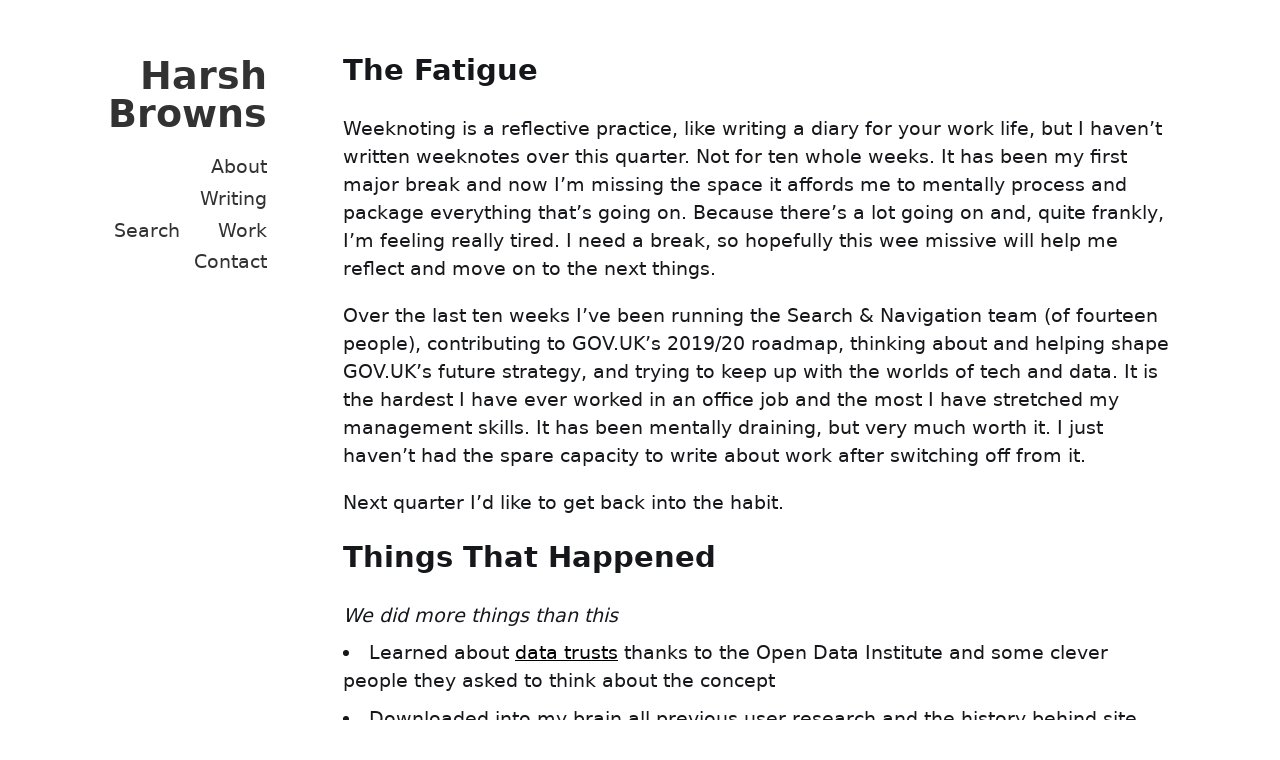

--- FILE ---
content_type: text/html
request_url: https://visitmy.website/2019/06/23/the-fatigue/
body_size: 5146
content:
<!DOCTYPE html><html lang="en" ><head><meta charset="UTF-8"><meta name="viewport" content="width=device-width, initial-scale=1.0"><title> The Fatigue: Weeknotes S04E02–11 - Harsh Browns</title><meta name="description" itemprop="description" content="Having not written weeknotes for 10 weeks, here&#39;s a bunch of things I&#39;ve done that should remind me I&#39;ve done a lot."><meta itemprop="image" content="https://visitmy.website/assets/images/NTV_UNN_9.jpg"><meta property="og:url" content="https://visitmy.website/2019/06/23/the-fatigue/"><meta property="og:type" content="website"><meta property="og:title" content="The Fatigue: Weeknotes S04E02–11"><meta property="og:site_name" content="Harsh Browns"><meta property="og:description" content="Having not written weeknotes for 10 weeks, here&#39;s a bunch of things I&#39;ve done that should remind me I&#39;ve done a lot."><meta property="og:image" content="https://visitmy.website/assets/images/NTV_UNN_9.jpg"><meta name="google-site-verification" content="MixE0RdWuCoS1EFTIOCNODuOa70gx7EbfkJyO-Mw6xA" /> <script src="https://cdn.usefathom.com/script.js" data-site="LSWRESZO" defer></script><link rel="shortcut icon" href="/favicon.ico"><link rel="alternate" type="application/rss+xml" title="Harsh Browns" href="/feed.xml"><link rel="alternate" type="application/atom+xml" title="Harsh Browns" href="/feed.xml"><link rel="alternate" type="application/json" title="Harsh Browns" href="https://visitmy.website/feed.json" /><link rel="sitemap" type="application/xml" title="sitemap" href="/sitemap.xml" /><link rel="blogroll" type="text/xml" href="https://visitmy.website/blogroll.opml"><link rel="canonical" href="https://visitmy.website/2019/06/23/the-fatigue/"><link rel="dns-prefetch" href="https://webmention.io"><link rel="preconnect" href="https://webmention.io"><link rel="preconnect" href="ws://webmention.io:8080"><link rel="pingback" href="https://webmention.io/visitmy.website/xmlrpc"><link rel="webmention" href="https://webmention.io/visitmy.website/webmention"><style> html{font-size:19px}*,:after,:before{box-sizing:border-box;background-color:#fff;color:inherit;margin:0;padding:0}body{font-family:Helvetica Neue,system-ui,sans-serif;-webkit-font-smoothing:antialiased;text-rendering:optimizeLegibility;line-height:1.5;font-size:1rem;color:#16171a;display:flex;flex-direction:column;min-height:100vh}a{color:#000;text-decoration-skip-ink:auto;text-decoration:underline}.post a:hover{background-color:#000;color:#e9e8e5}pre{margin:.5rem 0;padding:.5rem}.post p{margin:.5rem 0}.post p:first-child{margin-top:1rem}.post h1,.post h2,.post h3,.post h4{margin:1rem 0}.post h2:first-child,.project h2:first-child,.photo h2:first-child{margin-top:1rem}.meta{margin:2rem 0}code,pre{background:#ecedee}code{padding:.1rem}pre code{border:none}pre{padding:1rem;overflow-x:auto}img{max-width:100%}hr{background:#000;height:1px;border:0}header{flex-basis:10rem;flex-grow:1;position:relative;opacity:.8}header a{text-decoration:none}header li{margin-bottom:.2rem;text-align:right;margin-right:2rem}header a.active{font-weight:bold;text-decoration:underline;text-decoration-skip-ink:auto}header,section{padding:1rem}header ul{list-style:none;display:flex;flex-wrap:wrap;justify-content:flex-end}blockquote{font-style:italic;border-left:5px solid #ececec;padding-left:1rem}h1{line-height:1;margin:1rem 0;font-weight:600;text-align:right;margin-right:2rem}h2,h3,h4,h5{line-height:1;margin:1rem 0;font-weight:600}section h1:first-child{margin-top:0}strong,b{font-weight:bold}.photos ul{list-style:none}.photos li{margin-bottom:1.5rem}.photo picture,.project picture{margin-bottom:.5rem}.posts ul,header ul{list-style:none}.posts li{align-items:center;display:flex;justify-content:space-between;margin-bottom:.5rem}.posts li a,.posts li div,.projects li a{white-space:nowrap;overflow:hidden;text-overflow:ellipsis;text-decoration:none}.posts li time,.projects li time{padding-left:1rem;white-space:nowrap;font-variant-numeric:tabular-nums}.post ul,.project ul,.post ol{list-style-position:inside}.post ul li{padding-bottom:.5rem}.footer{opacity:.8}main{flex-basis:0;flex-grow:999;min-width:70%;display:flex;flex-direction:column}.layout-container{display:flex;flex-wrap:wrap;max-width:60rem;margin:auto;padding:1rem;flex:1}#search-container{max-width:100%}input[type=text]{font-size:normal;outline:none;padding:1rem;background:inherit;width:100%;-webkit-appearance:none;font-family:inherit;font-size:100%;border:1px solid #16171a}#results-container{margin:.5rem 0}#tag a{border:1px solid #000;border-radius:999rem;padding:.2em .5em;text-decoration:none;color:inherit;white-space:nowrap}#tag a.active{background-color:#000;color:#fff}#tag-container{display:flex;flex-wrap:wrap;gap:.5rem;margin:1rem 0}footer{margin-top:auto;background-color:#fff;text-align:right;padding:1rem 2rem;font-size:.9rem;color:#16171a;opacity:.8}.banner{width:100%;text-align:center;padding:1rem;font-weight:bold;font-size:1rem;z-index:1000;background:#536b29;color:#fefefe;border-bottom:1px solid #556d3d}@media screen and (max-width: 42rem){h1{text-align:left;font-size:medium}header{padding-top:0rem;padding-bottom:0rem}header li{display:inline;margin-right:1rem;font-size:small}.logo{padding-bottom:.2rem}header ul{padding-bottom:1rem;display:flex;flex-wrap:wrap;justify-content:flex-start}nav ul{border-right:0px}.photos ul{margin-top:.5rem}}section{flex-basis:0;flex-grow:999;min-width:70%;display:flex;flex-direction:column}figcaption{font-size:smaller}@media print{.no-print,.no-print *{display:none !important}}@media screen and (prefers-color-scheme: dark){*,:after,:before{background-color:#536b29}body{color:#fefefe}a{color:#fefefe}.post a:hover{background-color:#fefefe;color:#536b29}code,pre{background:#556d3d}hr{background:#fefefe}blockquote{border-left:5px solid #556d3d}input[type=text]{border:1px solid #fefefe}#tag a{border:1px solid #fefefe}#tag a.active{background-color:#fefefe;color:#536b29}footer{background-color:#536b29;color:#fefefe}.banner{background:#fff;color:#000;border-bottom:1px solid #eee}}.charging-calculator{max-width:100%}.charging-calculator .input-group{margin:2rem 0}.charging-calculator .input-group label{display:block;margin-bottom:.5rem;font-weight:600}.charging-calculator .input-row{display:flex;align-items:center;gap:1rem;margin:.5rem 0}@media screen and (max-width: 42rem){.charging-calculator .input-row{flex-direction:column;align-items:stretch;gap:.5rem}}.charging-calculator .slider-container{flex:1;position:relative}.charging-calculator .slider{width:100%;height:4px;background:#ecedee;outline:none;-webkit-appearance:none;margin:1rem 0;cursor:pointer}.charging-calculator .slider::-webkit-slider-thumb{-webkit-appearance:none;appearance:none;width:20px;height:20px;background:#16171a;cursor:pointer;border-radius:50%}.charging-calculator .slider::-moz-range-thumb{width:20px;height:20px;background:#16171a;cursor:pointer;border:none;border-radius:50%}.charging-calculator .value-display{background:#ecedee;padding:.5rem 1rem;font-weight:600;min-width:60px;text-align:center;border:1px solid #16171a}.charging-calculator .charger-select{display:grid;grid-template-columns:1fr 1fr;gap:1rem;margin:1rem 0}@media screen and (max-width: 42rem){.charging-calculator .charger-select{grid-template-columns:1fr}}.charging-calculator .charger-option{padding:1rem;border:1px solid #16171a;cursor:pointer;text-align:center;transition:all .2s ease;background:#fff}.charging-calculator .charger-option:hover{background:#16171a;color:#fff}.charging-calculator .charger-option.selected{background:#16171a;color:#fff}.charging-calculator .charger-option .charger-title{font-weight:600;margin-bottom:.2rem}.charging-calculator .charger-option .charger-power{font-size:.9rem;opacity:.8}.charging-calculator .calculate-btn{width:100%;padding:1rem;background:#16171a;color:#fff;border:1px solid #16171a;font-size:1rem;font-weight:600;cursor:pointer;transition:all .2s ease;margin:1rem 0;font-family:inherit}.charging-calculator .calculate-btn:hover{background:#fff;color:#16171a}.charging-calculator .result{margin:2rem 0;padding:1rem;border:1px solid #16171a;background:#ecedee}.charging-calculator .result.hidden{display:none}.charging-calculator .result .time-display{font-size:2rem;font-weight:600;margin-bottom:.5rem}.charging-calculator .result .energy-info{font-size:1rem;margin-bottom:1rem;opacity:.8}.charging-calculator .result .charging-details{background:#fff;padding:1rem;border:1px solid #16171a;margin-top:1rem}.charging-calculator .result .charging-details p{margin:.2rem 0}.charging-calculator .warning{background:#ecedee;border:1px solid #16171a;padding:1rem;margin:2rem 0;font-size:.9rem}.charging-calculator .warning strong{font-weight:bold}@media screen and (prefers-color-scheme: dark){.charging-calculator .slider{background:#556d3d}.charging-calculator .slider::-webkit-slider-thumb{background:#fefefe}.charging-calculator .slider::-moz-range-thumb{background:#fefefe}.charging-calculator .value-display{background:#556d3d;border:1px solid #fefefe}.charging-calculator .charger-option{border:1px solid #fefefe;background:#536b29}.charging-calculator .charger-option:hover{background:#fefefe;color:#536b29}.charging-calculator .charger-option.selected{background:#fefefe;color:#536b29}.charging-calculator .calculate-btn{background:#fefefe;color:#536b29;border:1px solid #fefefe}.charging-calculator .calculate-btn:hover{background:#536b29;color:#fefefe}.charging-calculator .result{border:1px solid #fefefe;background:#556d3d}.charging-calculator .result .charging-details{background:#536b29;border:1px solid #fefefe}.charging-calculator .warning{background:#556d3d;border:1px solid #fefefe}}</style></head><body><div class="layout-container"><header aria-hidden="true" class="no-print"><h1 class="logo h-card"><a class="u-url u-uid" href="/">Harsh Browns</a></h1><span class="p-name" rel="author" hidden>Steve Messer</span> <img class="u-photo" src="/assets/images/8a595a78177bf62b.jpeg" hidden><link href="https://github.com/stevenjmesser" rel="me"><nav role="navigation" aria-hidden="true"><ul><li><a href="/about/" >About</a></li><li><a href="/writing/" >Writing</a></li><li><a href="/search/" >Search</a></li><li><a href="/work/" >Work</a></li><li><a href="/contact/" >Contact</a></li></ul></nav></header><main><section class="post"><h2>The Fatigue</h2><p>Weeknoting is a reflective practice, like writing a diary for your work life, but I haven’t written weeknotes over this quarter. Not for ten whole weeks. It has been my first major break and now I’m missing the space it affords me to mentally process and package everything that’s going on. Because there’s a lot going on and, quite frankly, I’m feeling really tired. I need a break, so hopefully this wee missive will help me reflect and move on to the next things.</p><p>Over the last ten weeks I’ve been running the Search &amp; Navigation team (of fourteen people), contributing to GOV.UK’s 2019/20 roadmap, thinking about and helping shape GOV.UK’s future strategy, and trying to keep up with the worlds of tech and data. It is the hardest I have ever worked in an office job and the most I have stretched my management skills. It has been mentally draining, but very much worth it. I just haven’t had the spare capacity to write about work after switching off from it.</p><p>Next quarter I’d like to get back into the habit.</p><h2 id="things-that-happened">Things That Happened</h2><p><em>We did more things than this</em></p><ul><li>Learned about <a href="https://theodi.org/article/what-is-a-data-trust">data trusts</a> thanks to the Open Data Institute and some clever people they asked to think about the concept</li><li>Downloaded into my brain all previous user research and the history behind site search on GOV.UK</li><li>Worked with a team of performance analysts and a data scientist to identify where site search needs to be improved</li><li>Worked with our developers to pay down a massive slab of tech debt and design how we might perform multivariate testing on dynamic pages</li><li>Presented our work exploring personalisation in government to the <a href="https://designnotes.blog.gov.uk/2017/12/11/growing-the-international-design-in-government-community/">international Design in Government community</a>, the heads of strategy and innovation at GDS, other product people on GOV.UK, and people who worked on similar projects before</li><li>Met with some lovely people at Citizens Advice and am excited about collaborating more with <a href="https://twitter.com/kyliehavelock">Kylie</a> and <a href="https://twitter.com/Na7hanGood">Nathan</a></li><li>Made a mistake in people management but was blessed to be able to learn from open criticism and feedback</li><li>Was involved in eight workshops that defined the vision and future strategy for GOV.UK, thinking beyond a website to being a key component in government product experiences</li><li>Spent time thinking about and helping put in place measures for how a 14-person team might release valuable features, at pace, without breaking other people’s stuff</li><li>Set a product vision to make site search work smarter for users (and teach us where users expect GOV.UK to be more intelligent)</li><li>Learned from <a href="https://twitter.com/mattinwales">Matt</a> how to be an excellent lead assessor at service assessments (and was called ‘Mr OKRs’ by him)</li><li>Set and met some OKRs with the team</li><li>Neutered a complicated (and, frankly, genius) distributed domain ranking exploit by a porn tube site</li><li>Had dinner with a product management idol, <a href="https://twitter.com/johncutlefish">John Cutler</a></li><li>Had dinner with some <a href="https://twitter.com/dasbarrett/status/1136032260564684800">UK data legends</a></li><li>Heard super clever people talk at <a href="https://attending.io/events/citizen-beta-summer-gathering-and-talks">Citizen Beta</a> and <a href="https://www.meetup.com/Service-Lab-London/events/261829958/">Service Lab</a></li><li>Gave up booze for 14 days</li><li>Read a 500-page sci-fi novel</li><li>Delighted in watching us make GOV.UK more understandable to machines with <a href="https://govuk-publishing-components.herokuapp.com/component-guide/machine_readable_metadata">metadata</a></li><li>Learned how search engines actually work, thanks to the World Wide Web’s beauty in being a repository of knowledge and information – and some nice people at Ecosia and DuckDuckGo were kind enough to chat</li></ul><p>It was a lot of things. I’m very lucky to have this job. It’s good to remember that when my energy is low.</p><span class="meta footer"><time datetime="2019-06-23T00:00:00+01:00">23 June 2019</time> &middot; <span id="tag"><a href="/tag/weeknotes">Weeknotes</a></span> </span> <span class="footer"><p id="related-posts"> Related posts: <a class="post-link" href="/2018/09/07/the-cusp/" onclick="window.fathom.trackGoal('3T2PDDS0', 0);">The Cusp</a>, <a class="post-link" href="/2018/09/16/the-successful-experiment/" onclick="window.fathom.trackGoal('3T2PDDS0', 0);">The Successful Experiment</a>, <a class="post-link" href="/2020/10/02/the-week-between/" onclick="window.fathom.trackGoal('3T2PDDS0', 0);">The Week Between</a></p><p id="webmention-count"> <span class="webmention-count" data-webmention-types="replies">2</span> replies, <span class="webmention-count" data-webmention-types="reposts">1</span> reposts, <span class="webmention-count" data-webmention-types="likes">8</span> likes</p></span></section><script type="application/ld+json"> { "@context": "https://schema.org", "@type": "BlogPosting", "url": "https://visitmy.website/2019/06/23/the-fatigue/", "name": "The Fatigue", "headline": "The Fatigue", "keywords": "Weeknotes", "description": "Weeknoting is a reflective practice, like writing a diary for your work life, but I haven’t written weeknotes over this quarter. Not for ten whole weeks. It has been my first major break and now I’m missing the space it affords me to mentally process and package everything that’s going on. Because there’s a lot going on and, quite frankly, I’m feeling really tired. I need a break, so hopefully this wee missive will help me reflect and move on to the next things.", "articleBody": "Weeknoting is a reflective practice, like writing a diary for your work life, but I haven’t written weeknotes over this quarter. Not for ten whole weeks. It has been my first major break and now I’m missing the space it affords me to mentally process and package everything that’s going on. Because there’s a lot going on and, quite frankly, I’m feeling really tired. I need a break, so hopefully this wee missive will help me reflect and move on to the next things.\n\nOver the last ten weeks I’ve been running the Search \u0026amp; Navigation team (of fourteen people), contributing to GOV.UK’s 2019/20 roadmap, thinking about and helping shape GOV.UK’s future strategy, and trying to keep up with the worlds of tech and data. It is the hardest I have ever worked in an office job and the most I have stretched my management skills. It has been mentally draining, but very much worth it. I just haven’t had the spare capacity to write about work after switching off from it.\n\nNext quarter I’d like to get back into the habit.\n\nThings That Happened\n\nWe did more things than this\n\n\n Learned about data trusts thanks to the Open Data Institute and some clever people they asked to think about the concept\n Downloaded into my brain all previous user research and the history behind site search on GOV.UK\n Worked with a team of performance analysts and a data scientist to identify where site search needs to be improved\n Worked with our developers to pay down a massive slab of tech debt and design how we might perform multivariate testing on dynamic pages\n Presented our work exploring personalisation in government to the international Design in Government community, the heads of strategy and innovation at GDS, other product people on GOV.UK, and people who worked on similar projects before\n Met with some lovely people at Citizens Advice and am excited about collaborating more with Kylie and Nathan\n Made a mistake in people management but was blessed to be able to learn from open criticism and feedback\n Was involved in eight workshops that defined the vision and future strategy for GOV.UK, thinking beyond a website to being a key component in government product experiences\n Spent time thinking about and helping put in place measures for how a 14-person team might release valuable features, at pace, without breaking other people’s stuff\n Set a product vision to make site search work smarter for users (and teach us where users expect GOV.UK to be more intelligent)\n Learned from Matt how to be an excellent lead assessor at service assessments (and was called ‘Mr OKRs’ by him)\n Set and met some OKRs with the team\n Neutered a complicated (and, frankly, genius) distributed domain ranking exploit by a porn tube site\n Had dinner with a product management idol, John Cutler\n Had dinner with some UK data legends\n Heard super clever people talk at Citizen Beta and Service Lab\n Gave up booze for 14 days\n Read a 500-page sci-fi novel\n Delighted in watching us make GOV.UK more understandable to machines with metadata\n Learned how search engines actually work, thanks to the World Wide Web’s beauty in being a repository of knowledge and information – and some nice people at Ecosia and DuckDuckGo were kind enough to chat\n\n\nIt was a lot of things. I’m very lucky to have this job. It’s good to remember that when my energy is low.\n", "datePublished": "2019-06-23T00:00:00.000+01:00", "dateModified": "2019-06-23T00:00:00.000+01:00", "author": { "@type": "Person", "name": "Steve Messer" }, "publisher": { "@type": "Person", "name": "Steve Messer", "url": "https://visitmy.website", "logo": { "@type": "ImageObject", "width": 32, "height": 32, "url": "https://visitmy.website/assets/favicon.ico" } }, "mainEntityOfPage": { "@type": "WebPage", "@id": "https://visitmy.website/2019/06/23/the-fatigue/" }, "image": { "@type": "ImageObject", "url": "https://visitmy.website/assets/images/NTV_UNN_9.jpg" } } </script></main></div><footer><p>© Steve Messer 2025 &middot; <a href="/colophon">Colophon</a> &middot; <a href="/feed.xml">RSS</a></p></footer><data class="u-url" rel="me" href="/"></data></body></html>
